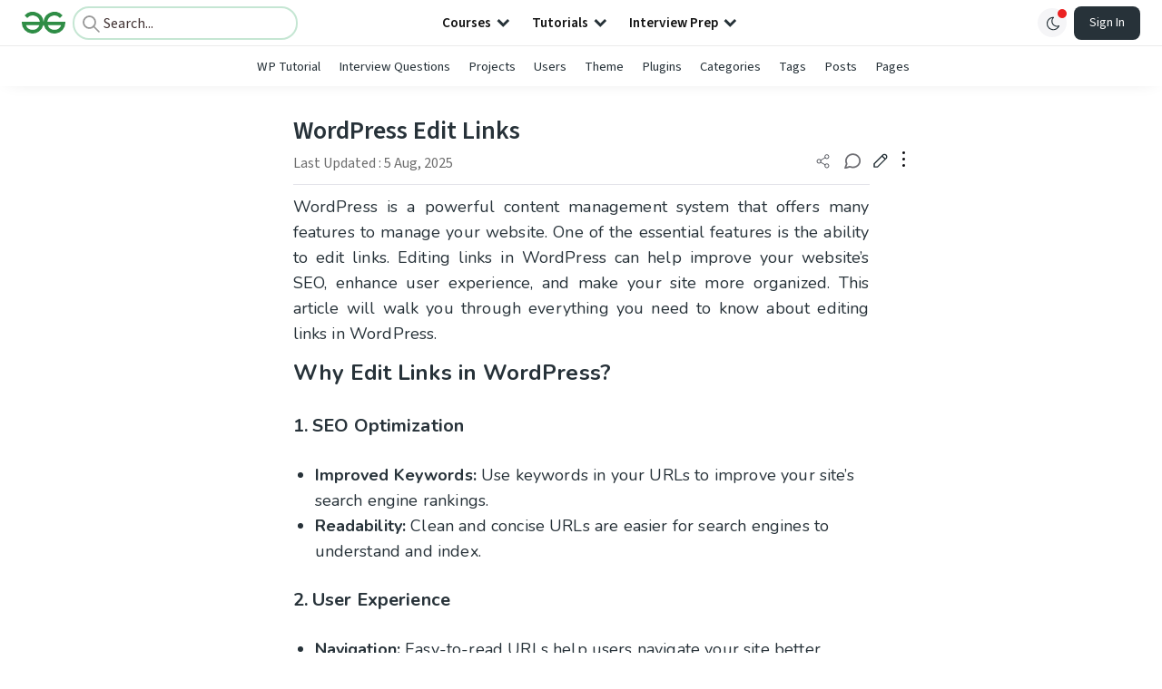

--- FILE ---
content_type: text/html; charset=utf-8
request_url: https://www.google.com/recaptcha/api2/anchor?ar=1&k=6LdMFNUZAAAAAIuRtzg0piOT-qXCbDF-iQiUi9KY&co=aHR0cHM6Ly93d3cuZ2Vla3Nmb3JnZWVrcy5vcmc6NDQz&hl=en&type=image&v=N67nZn4AqZkNcbeMu4prBgzg&theme=light&size=invisible&badge=bottomright&anchor-ms=20000&execute-ms=30000&cb=iurcwyrtypaq
body_size: 49846
content:
<!DOCTYPE HTML><html dir="ltr" lang="en"><head><meta http-equiv="Content-Type" content="text/html; charset=UTF-8">
<meta http-equiv="X-UA-Compatible" content="IE=edge">
<title>reCAPTCHA</title>
<style type="text/css">
/* cyrillic-ext */
@font-face {
  font-family: 'Roboto';
  font-style: normal;
  font-weight: 400;
  font-stretch: 100%;
  src: url(//fonts.gstatic.com/s/roboto/v48/KFO7CnqEu92Fr1ME7kSn66aGLdTylUAMa3GUBHMdazTgWw.woff2) format('woff2');
  unicode-range: U+0460-052F, U+1C80-1C8A, U+20B4, U+2DE0-2DFF, U+A640-A69F, U+FE2E-FE2F;
}
/* cyrillic */
@font-face {
  font-family: 'Roboto';
  font-style: normal;
  font-weight: 400;
  font-stretch: 100%;
  src: url(//fonts.gstatic.com/s/roboto/v48/KFO7CnqEu92Fr1ME7kSn66aGLdTylUAMa3iUBHMdazTgWw.woff2) format('woff2');
  unicode-range: U+0301, U+0400-045F, U+0490-0491, U+04B0-04B1, U+2116;
}
/* greek-ext */
@font-face {
  font-family: 'Roboto';
  font-style: normal;
  font-weight: 400;
  font-stretch: 100%;
  src: url(//fonts.gstatic.com/s/roboto/v48/KFO7CnqEu92Fr1ME7kSn66aGLdTylUAMa3CUBHMdazTgWw.woff2) format('woff2');
  unicode-range: U+1F00-1FFF;
}
/* greek */
@font-face {
  font-family: 'Roboto';
  font-style: normal;
  font-weight: 400;
  font-stretch: 100%;
  src: url(//fonts.gstatic.com/s/roboto/v48/KFO7CnqEu92Fr1ME7kSn66aGLdTylUAMa3-UBHMdazTgWw.woff2) format('woff2');
  unicode-range: U+0370-0377, U+037A-037F, U+0384-038A, U+038C, U+038E-03A1, U+03A3-03FF;
}
/* math */
@font-face {
  font-family: 'Roboto';
  font-style: normal;
  font-weight: 400;
  font-stretch: 100%;
  src: url(//fonts.gstatic.com/s/roboto/v48/KFO7CnqEu92Fr1ME7kSn66aGLdTylUAMawCUBHMdazTgWw.woff2) format('woff2');
  unicode-range: U+0302-0303, U+0305, U+0307-0308, U+0310, U+0312, U+0315, U+031A, U+0326-0327, U+032C, U+032F-0330, U+0332-0333, U+0338, U+033A, U+0346, U+034D, U+0391-03A1, U+03A3-03A9, U+03B1-03C9, U+03D1, U+03D5-03D6, U+03F0-03F1, U+03F4-03F5, U+2016-2017, U+2034-2038, U+203C, U+2040, U+2043, U+2047, U+2050, U+2057, U+205F, U+2070-2071, U+2074-208E, U+2090-209C, U+20D0-20DC, U+20E1, U+20E5-20EF, U+2100-2112, U+2114-2115, U+2117-2121, U+2123-214F, U+2190, U+2192, U+2194-21AE, U+21B0-21E5, U+21F1-21F2, U+21F4-2211, U+2213-2214, U+2216-22FF, U+2308-230B, U+2310, U+2319, U+231C-2321, U+2336-237A, U+237C, U+2395, U+239B-23B7, U+23D0, U+23DC-23E1, U+2474-2475, U+25AF, U+25B3, U+25B7, U+25BD, U+25C1, U+25CA, U+25CC, U+25FB, U+266D-266F, U+27C0-27FF, U+2900-2AFF, U+2B0E-2B11, U+2B30-2B4C, U+2BFE, U+3030, U+FF5B, U+FF5D, U+1D400-1D7FF, U+1EE00-1EEFF;
}
/* symbols */
@font-face {
  font-family: 'Roboto';
  font-style: normal;
  font-weight: 400;
  font-stretch: 100%;
  src: url(//fonts.gstatic.com/s/roboto/v48/KFO7CnqEu92Fr1ME7kSn66aGLdTylUAMaxKUBHMdazTgWw.woff2) format('woff2');
  unicode-range: U+0001-000C, U+000E-001F, U+007F-009F, U+20DD-20E0, U+20E2-20E4, U+2150-218F, U+2190, U+2192, U+2194-2199, U+21AF, U+21E6-21F0, U+21F3, U+2218-2219, U+2299, U+22C4-22C6, U+2300-243F, U+2440-244A, U+2460-24FF, U+25A0-27BF, U+2800-28FF, U+2921-2922, U+2981, U+29BF, U+29EB, U+2B00-2BFF, U+4DC0-4DFF, U+FFF9-FFFB, U+10140-1018E, U+10190-1019C, U+101A0, U+101D0-101FD, U+102E0-102FB, U+10E60-10E7E, U+1D2C0-1D2D3, U+1D2E0-1D37F, U+1F000-1F0FF, U+1F100-1F1AD, U+1F1E6-1F1FF, U+1F30D-1F30F, U+1F315, U+1F31C, U+1F31E, U+1F320-1F32C, U+1F336, U+1F378, U+1F37D, U+1F382, U+1F393-1F39F, U+1F3A7-1F3A8, U+1F3AC-1F3AF, U+1F3C2, U+1F3C4-1F3C6, U+1F3CA-1F3CE, U+1F3D4-1F3E0, U+1F3ED, U+1F3F1-1F3F3, U+1F3F5-1F3F7, U+1F408, U+1F415, U+1F41F, U+1F426, U+1F43F, U+1F441-1F442, U+1F444, U+1F446-1F449, U+1F44C-1F44E, U+1F453, U+1F46A, U+1F47D, U+1F4A3, U+1F4B0, U+1F4B3, U+1F4B9, U+1F4BB, U+1F4BF, U+1F4C8-1F4CB, U+1F4D6, U+1F4DA, U+1F4DF, U+1F4E3-1F4E6, U+1F4EA-1F4ED, U+1F4F7, U+1F4F9-1F4FB, U+1F4FD-1F4FE, U+1F503, U+1F507-1F50B, U+1F50D, U+1F512-1F513, U+1F53E-1F54A, U+1F54F-1F5FA, U+1F610, U+1F650-1F67F, U+1F687, U+1F68D, U+1F691, U+1F694, U+1F698, U+1F6AD, U+1F6B2, U+1F6B9-1F6BA, U+1F6BC, U+1F6C6-1F6CF, U+1F6D3-1F6D7, U+1F6E0-1F6EA, U+1F6F0-1F6F3, U+1F6F7-1F6FC, U+1F700-1F7FF, U+1F800-1F80B, U+1F810-1F847, U+1F850-1F859, U+1F860-1F887, U+1F890-1F8AD, U+1F8B0-1F8BB, U+1F8C0-1F8C1, U+1F900-1F90B, U+1F93B, U+1F946, U+1F984, U+1F996, U+1F9E9, U+1FA00-1FA6F, U+1FA70-1FA7C, U+1FA80-1FA89, U+1FA8F-1FAC6, U+1FACE-1FADC, U+1FADF-1FAE9, U+1FAF0-1FAF8, U+1FB00-1FBFF;
}
/* vietnamese */
@font-face {
  font-family: 'Roboto';
  font-style: normal;
  font-weight: 400;
  font-stretch: 100%;
  src: url(//fonts.gstatic.com/s/roboto/v48/KFO7CnqEu92Fr1ME7kSn66aGLdTylUAMa3OUBHMdazTgWw.woff2) format('woff2');
  unicode-range: U+0102-0103, U+0110-0111, U+0128-0129, U+0168-0169, U+01A0-01A1, U+01AF-01B0, U+0300-0301, U+0303-0304, U+0308-0309, U+0323, U+0329, U+1EA0-1EF9, U+20AB;
}
/* latin-ext */
@font-face {
  font-family: 'Roboto';
  font-style: normal;
  font-weight: 400;
  font-stretch: 100%;
  src: url(//fonts.gstatic.com/s/roboto/v48/KFO7CnqEu92Fr1ME7kSn66aGLdTylUAMa3KUBHMdazTgWw.woff2) format('woff2');
  unicode-range: U+0100-02BA, U+02BD-02C5, U+02C7-02CC, U+02CE-02D7, U+02DD-02FF, U+0304, U+0308, U+0329, U+1D00-1DBF, U+1E00-1E9F, U+1EF2-1EFF, U+2020, U+20A0-20AB, U+20AD-20C0, U+2113, U+2C60-2C7F, U+A720-A7FF;
}
/* latin */
@font-face {
  font-family: 'Roboto';
  font-style: normal;
  font-weight: 400;
  font-stretch: 100%;
  src: url(//fonts.gstatic.com/s/roboto/v48/KFO7CnqEu92Fr1ME7kSn66aGLdTylUAMa3yUBHMdazQ.woff2) format('woff2');
  unicode-range: U+0000-00FF, U+0131, U+0152-0153, U+02BB-02BC, U+02C6, U+02DA, U+02DC, U+0304, U+0308, U+0329, U+2000-206F, U+20AC, U+2122, U+2191, U+2193, U+2212, U+2215, U+FEFF, U+FFFD;
}
/* cyrillic-ext */
@font-face {
  font-family: 'Roboto';
  font-style: normal;
  font-weight: 500;
  font-stretch: 100%;
  src: url(//fonts.gstatic.com/s/roboto/v48/KFO7CnqEu92Fr1ME7kSn66aGLdTylUAMa3GUBHMdazTgWw.woff2) format('woff2');
  unicode-range: U+0460-052F, U+1C80-1C8A, U+20B4, U+2DE0-2DFF, U+A640-A69F, U+FE2E-FE2F;
}
/* cyrillic */
@font-face {
  font-family: 'Roboto';
  font-style: normal;
  font-weight: 500;
  font-stretch: 100%;
  src: url(//fonts.gstatic.com/s/roboto/v48/KFO7CnqEu92Fr1ME7kSn66aGLdTylUAMa3iUBHMdazTgWw.woff2) format('woff2');
  unicode-range: U+0301, U+0400-045F, U+0490-0491, U+04B0-04B1, U+2116;
}
/* greek-ext */
@font-face {
  font-family: 'Roboto';
  font-style: normal;
  font-weight: 500;
  font-stretch: 100%;
  src: url(//fonts.gstatic.com/s/roboto/v48/KFO7CnqEu92Fr1ME7kSn66aGLdTylUAMa3CUBHMdazTgWw.woff2) format('woff2');
  unicode-range: U+1F00-1FFF;
}
/* greek */
@font-face {
  font-family: 'Roboto';
  font-style: normal;
  font-weight: 500;
  font-stretch: 100%;
  src: url(//fonts.gstatic.com/s/roboto/v48/KFO7CnqEu92Fr1ME7kSn66aGLdTylUAMa3-UBHMdazTgWw.woff2) format('woff2');
  unicode-range: U+0370-0377, U+037A-037F, U+0384-038A, U+038C, U+038E-03A1, U+03A3-03FF;
}
/* math */
@font-face {
  font-family: 'Roboto';
  font-style: normal;
  font-weight: 500;
  font-stretch: 100%;
  src: url(//fonts.gstatic.com/s/roboto/v48/KFO7CnqEu92Fr1ME7kSn66aGLdTylUAMawCUBHMdazTgWw.woff2) format('woff2');
  unicode-range: U+0302-0303, U+0305, U+0307-0308, U+0310, U+0312, U+0315, U+031A, U+0326-0327, U+032C, U+032F-0330, U+0332-0333, U+0338, U+033A, U+0346, U+034D, U+0391-03A1, U+03A3-03A9, U+03B1-03C9, U+03D1, U+03D5-03D6, U+03F0-03F1, U+03F4-03F5, U+2016-2017, U+2034-2038, U+203C, U+2040, U+2043, U+2047, U+2050, U+2057, U+205F, U+2070-2071, U+2074-208E, U+2090-209C, U+20D0-20DC, U+20E1, U+20E5-20EF, U+2100-2112, U+2114-2115, U+2117-2121, U+2123-214F, U+2190, U+2192, U+2194-21AE, U+21B0-21E5, U+21F1-21F2, U+21F4-2211, U+2213-2214, U+2216-22FF, U+2308-230B, U+2310, U+2319, U+231C-2321, U+2336-237A, U+237C, U+2395, U+239B-23B7, U+23D0, U+23DC-23E1, U+2474-2475, U+25AF, U+25B3, U+25B7, U+25BD, U+25C1, U+25CA, U+25CC, U+25FB, U+266D-266F, U+27C0-27FF, U+2900-2AFF, U+2B0E-2B11, U+2B30-2B4C, U+2BFE, U+3030, U+FF5B, U+FF5D, U+1D400-1D7FF, U+1EE00-1EEFF;
}
/* symbols */
@font-face {
  font-family: 'Roboto';
  font-style: normal;
  font-weight: 500;
  font-stretch: 100%;
  src: url(//fonts.gstatic.com/s/roboto/v48/KFO7CnqEu92Fr1ME7kSn66aGLdTylUAMaxKUBHMdazTgWw.woff2) format('woff2');
  unicode-range: U+0001-000C, U+000E-001F, U+007F-009F, U+20DD-20E0, U+20E2-20E4, U+2150-218F, U+2190, U+2192, U+2194-2199, U+21AF, U+21E6-21F0, U+21F3, U+2218-2219, U+2299, U+22C4-22C6, U+2300-243F, U+2440-244A, U+2460-24FF, U+25A0-27BF, U+2800-28FF, U+2921-2922, U+2981, U+29BF, U+29EB, U+2B00-2BFF, U+4DC0-4DFF, U+FFF9-FFFB, U+10140-1018E, U+10190-1019C, U+101A0, U+101D0-101FD, U+102E0-102FB, U+10E60-10E7E, U+1D2C0-1D2D3, U+1D2E0-1D37F, U+1F000-1F0FF, U+1F100-1F1AD, U+1F1E6-1F1FF, U+1F30D-1F30F, U+1F315, U+1F31C, U+1F31E, U+1F320-1F32C, U+1F336, U+1F378, U+1F37D, U+1F382, U+1F393-1F39F, U+1F3A7-1F3A8, U+1F3AC-1F3AF, U+1F3C2, U+1F3C4-1F3C6, U+1F3CA-1F3CE, U+1F3D4-1F3E0, U+1F3ED, U+1F3F1-1F3F3, U+1F3F5-1F3F7, U+1F408, U+1F415, U+1F41F, U+1F426, U+1F43F, U+1F441-1F442, U+1F444, U+1F446-1F449, U+1F44C-1F44E, U+1F453, U+1F46A, U+1F47D, U+1F4A3, U+1F4B0, U+1F4B3, U+1F4B9, U+1F4BB, U+1F4BF, U+1F4C8-1F4CB, U+1F4D6, U+1F4DA, U+1F4DF, U+1F4E3-1F4E6, U+1F4EA-1F4ED, U+1F4F7, U+1F4F9-1F4FB, U+1F4FD-1F4FE, U+1F503, U+1F507-1F50B, U+1F50D, U+1F512-1F513, U+1F53E-1F54A, U+1F54F-1F5FA, U+1F610, U+1F650-1F67F, U+1F687, U+1F68D, U+1F691, U+1F694, U+1F698, U+1F6AD, U+1F6B2, U+1F6B9-1F6BA, U+1F6BC, U+1F6C6-1F6CF, U+1F6D3-1F6D7, U+1F6E0-1F6EA, U+1F6F0-1F6F3, U+1F6F7-1F6FC, U+1F700-1F7FF, U+1F800-1F80B, U+1F810-1F847, U+1F850-1F859, U+1F860-1F887, U+1F890-1F8AD, U+1F8B0-1F8BB, U+1F8C0-1F8C1, U+1F900-1F90B, U+1F93B, U+1F946, U+1F984, U+1F996, U+1F9E9, U+1FA00-1FA6F, U+1FA70-1FA7C, U+1FA80-1FA89, U+1FA8F-1FAC6, U+1FACE-1FADC, U+1FADF-1FAE9, U+1FAF0-1FAF8, U+1FB00-1FBFF;
}
/* vietnamese */
@font-face {
  font-family: 'Roboto';
  font-style: normal;
  font-weight: 500;
  font-stretch: 100%;
  src: url(//fonts.gstatic.com/s/roboto/v48/KFO7CnqEu92Fr1ME7kSn66aGLdTylUAMa3OUBHMdazTgWw.woff2) format('woff2');
  unicode-range: U+0102-0103, U+0110-0111, U+0128-0129, U+0168-0169, U+01A0-01A1, U+01AF-01B0, U+0300-0301, U+0303-0304, U+0308-0309, U+0323, U+0329, U+1EA0-1EF9, U+20AB;
}
/* latin-ext */
@font-face {
  font-family: 'Roboto';
  font-style: normal;
  font-weight: 500;
  font-stretch: 100%;
  src: url(//fonts.gstatic.com/s/roboto/v48/KFO7CnqEu92Fr1ME7kSn66aGLdTylUAMa3KUBHMdazTgWw.woff2) format('woff2');
  unicode-range: U+0100-02BA, U+02BD-02C5, U+02C7-02CC, U+02CE-02D7, U+02DD-02FF, U+0304, U+0308, U+0329, U+1D00-1DBF, U+1E00-1E9F, U+1EF2-1EFF, U+2020, U+20A0-20AB, U+20AD-20C0, U+2113, U+2C60-2C7F, U+A720-A7FF;
}
/* latin */
@font-face {
  font-family: 'Roboto';
  font-style: normal;
  font-weight: 500;
  font-stretch: 100%;
  src: url(//fonts.gstatic.com/s/roboto/v48/KFO7CnqEu92Fr1ME7kSn66aGLdTylUAMa3yUBHMdazQ.woff2) format('woff2');
  unicode-range: U+0000-00FF, U+0131, U+0152-0153, U+02BB-02BC, U+02C6, U+02DA, U+02DC, U+0304, U+0308, U+0329, U+2000-206F, U+20AC, U+2122, U+2191, U+2193, U+2212, U+2215, U+FEFF, U+FFFD;
}
/* cyrillic-ext */
@font-face {
  font-family: 'Roboto';
  font-style: normal;
  font-weight: 900;
  font-stretch: 100%;
  src: url(//fonts.gstatic.com/s/roboto/v48/KFO7CnqEu92Fr1ME7kSn66aGLdTylUAMa3GUBHMdazTgWw.woff2) format('woff2');
  unicode-range: U+0460-052F, U+1C80-1C8A, U+20B4, U+2DE0-2DFF, U+A640-A69F, U+FE2E-FE2F;
}
/* cyrillic */
@font-face {
  font-family: 'Roboto';
  font-style: normal;
  font-weight: 900;
  font-stretch: 100%;
  src: url(//fonts.gstatic.com/s/roboto/v48/KFO7CnqEu92Fr1ME7kSn66aGLdTylUAMa3iUBHMdazTgWw.woff2) format('woff2');
  unicode-range: U+0301, U+0400-045F, U+0490-0491, U+04B0-04B1, U+2116;
}
/* greek-ext */
@font-face {
  font-family: 'Roboto';
  font-style: normal;
  font-weight: 900;
  font-stretch: 100%;
  src: url(//fonts.gstatic.com/s/roboto/v48/KFO7CnqEu92Fr1ME7kSn66aGLdTylUAMa3CUBHMdazTgWw.woff2) format('woff2');
  unicode-range: U+1F00-1FFF;
}
/* greek */
@font-face {
  font-family: 'Roboto';
  font-style: normal;
  font-weight: 900;
  font-stretch: 100%;
  src: url(//fonts.gstatic.com/s/roboto/v48/KFO7CnqEu92Fr1ME7kSn66aGLdTylUAMa3-UBHMdazTgWw.woff2) format('woff2');
  unicode-range: U+0370-0377, U+037A-037F, U+0384-038A, U+038C, U+038E-03A1, U+03A3-03FF;
}
/* math */
@font-face {
  font-family: 'Roboto';
  font-style: normal;
  font-weight: 900;
  font-stretch: 100%;
  src: url(//fonts.gstatic.com/s/roboto/v48/KFO7CnqEu92Fr1ME7kSn66aGLdTylUAMawCUBHMdazTgWw.woff2) format('woff2');
  unicode-range: U+0302-0303, U+0305, U+0307-0308, U+0310, U+0312, U+0315, U+031A, U+0326-0327, U+032C, U+032F-0330, U+0332-0333, U+0338, U+033A, U+0346, U+034D, U+0391-03A1, U+03A3-03A9, U+03B1-03C9, U+03D1, U+03D5-03D6, U+03F0-03F1, U+03F4-03F5, U+2016-2017, U+2034-2038, U+203C, U+2040, U+2043, U+2047, U+2050, U+2057, U+205F, U+2070-2071, U+2074-208E, U+2090-209C, U+20D0-20DC, U+20E1, U+20E5-20EF, U+2100-2112, U+2114-2115, U+2117-2121, U+2123-214F, U+2190, U+2192, U+2194-21AE, U+21B0-21E5, U+21F1-21F2, U+21F4-2211, U+2213-2214, U+2216-22FF, U+2308-230B, U+2310, U+2319, U+231C-2321, U+2336-237A, U+237C, U+2395, U+239B-23B7, U+23D0, U+23DC-23E1, U+2474-2475, U+25AF, U+25B3, U+25B7, U+25BD, U+25C1, U+25CA, U+25CC, U+25FB, U+266D-266F, U+27C0-27FF, U+2900-2AFF, U+2B0E-2B11, U+2B30-2B4C, U+2BFE, U+3030, U+FF5B, U+FF5D, U+1D400-1D7FF, U+1EE00-1EEFF;
}
/* symbols */
@font-face {
  font-family: 'Roboto';
  font-style: normal;
  font-weight: 900;
  font-stretch: 100%;
  src: url(//fonts.gstatic.com/s/roboto/v48/KFO7CnqEu92Fr1ME7kSn66aGLdTylUAMaxKUBHMdazTgWw.woff2) format('woff2');
  unicode-range: U+0001-000C, U+000E-001F, U+007F-009F, U+20DD-20E0, U+20E2-20E4, U+2150-218F, U+2190, U+2192, U+2194-2199, U+21AF, U+21E6-21F0, U+21F3, U+2218-2219, U+2299, U+22C4-22C6, U+2300-243F, U+2440-244A, U+2460-24FF, U+25A0-27BF, U+2800-28FF, U+2921-2922, U+2981, U+29BF, U+29EB, U+2B00-2BFF, U+4DC0-4DFF, U+FFF9-FFFB, U+10140-1018E, U+10190-1019C, U+101A0, U+101D0-101FD, U+102E0-102FB, U+10E60-10E7E, U+1D2C0-1D2D3, U+1D2E0-1D37F, U+1F000-1F0FF, U+1F100-1F1AD, U+1F1E6-1F1FF, U+1F30D-1F30F, U+1F315, U+1F31C, U+1F31E, U+1F320-1F32C, U+1F336, U+1F378, U+1F37D, U+1F382, U+1F393-1F39F, U+1F3A7-1F3A8, U+1F3AC-1F3AF, U+1F3C2, U+1F3C4-1F3C6, U+1F3CA-1F3CE, U+1F3D4-1F3E0, U+1F3ED, U+1F3F1-1F3F3, U+1F3F5-1F3F7, U+1F408, U+1F415, U+1F41F, U+1F426, U+1F43F, U+1F441-1F442, U+1F444, U+1F446-1F449, U+1F44C-1F44E, U+1F453, U+1F46A, U+1F47D, U+1F4A3, U+1F4B0, U+1F4B3, U+1F4B9, U+1F4BB, U+1F4BF, U+1F4C8-1F4CB, U+1F4D6, U+1F4DA, U+1F4DF, U+1F4E3-1F4E6, U+1F4EA-1F4ED, U+1F4F7, U+1F4F9-1F4FB, U+1F4FD-1F4FE, U+1F503, U+1F507-1F50B, U+1F50D, U+1F512-1F513, U+1F53E-1F54A, U+1F54F-1F5FA, U+1F610, U+1F650-1F67F, U+1F687, U+1F68D, U+1F691, U+1F694, U+1F698, U+1F6AD, U+1F6B2, U+1F6B9-1F6BA, U+1F6BC, U+1F6C6-1F6CF, U+1F6D3-1F6D7, U+1F6E0-1F6EA, U+1F6F0-1F6F3, U+1F6F7-1F6FC, U+1F700-1F7FF, U+1F800-1F80B, U+1F810-1F847, U+1F850-1F859, U+1F860-1F887, U+1F890-1F8AD, U+1F8B0-1F8BB, U+1F8C0-1F8C1, U+1F900-1F90B, U+1F93B, U+1F946, U+1F984, U+1F996, U+1F9E9, U+1FA00-1FA6F, U+1FA70-1FA7C, U+1FA80-1FA89, U+1FA8F-1FAC6, U+1FACE-1FADC, U+1FADF-1FAE9, U+1FAF0-1FAF8, U+1FB00-1FBFF;
}
/* vietnamese */
@font-face {
  font-family: 'Roboto';
  font-style: normal;
  font-weight: 900;
  font-stretch: 100%;
  src: url(//fonts.gstatic.com/s/roboto/v48/KFO7CnqEu92Fr1ME7kSn66aGLdTylUAMa3OUBHMdazTgWw.woff2) format('woff2');
  unicode-range: U+0102-0103, U+0110-0111, U+0128-0129, U+0168-0169, U+01A0-01A1, U+01AF-01B0, U+0300-0301, U+0303-0304, U+0308-0309, U+0323, U+0329, U+1EA0-1EF9, U+20AB;
}
/* latin-ext */
@font-face {
  font-family: 'Roboto';
  font-style: normal;
  font-weight: 900;
  font-stretch: 100%;
  src: url(//fonts.gstatic.com/s/roboto/v48/KFO7CnqEu92Fr1ME7kSn66aGLdTylUAMa3KUBHMdazTgWw.woff2) format('woff2');
  unicode-range: U+0100-02BA, U+02BD-02C5, U+02C7-02CC, U+02CE-02D7, U+02DD-02FF, U+0304, U+0308, U+0329, U+1D00-1DBF, U+1E00-1E9F, U+1EF2-1EFF, U+2020, U+20A0-20AB, U+20AD-20C0, U+2113, U+2C60-2C7F, U+A720-A7FF;
}
/* latin */
@font-face {
  font-family: 'Roboto';
  font-style: normal;
  font-weight: 900;
  font-stretch: 100%;
  src: url(//fonts.gstatic.com/s/roboto/v48/KFO7CnqEu92Fr1ME7kSn66aGLdTylUAMa3yUBHMdazQ.woff2) format('woff2');
  unicode-range: U+0000-00FF, U+0131, U+0152-0153, U+02BB-02BC, U+02C6, U+02DA, U+02DC, U+0304, U+0308, U+0329, U+2000-206F, U+20AC, U+2122, U+2191, U+2193, U+2212, U+2215, U+FEFF, U+FFFD;
}

</style>
<link rel="stylesheet" type="text/css" href="https://www.gstatic.com/recaptcha/releases/N67nZn4AqZkNcbeMu4prBgzg/styles__ltr.css">
<script nonce="jJp7v9tK2RxRgYAxXnmBXg" type="text/javascript">window['__recaptcha_api'] = 'https://www.google.com/recaptcha/api2/';</script>
<script type="text/javascript" src="https://www.gstatic.com/recaptcha/releases/N67nZn4AqZkNcbeMu4prBgzg/recaptcha__en.js" nonce="jJp7v9tK2RxRgYAxXnmBXg">
      
    </script></head>
<body><div id="rc-anchor-alert" class="rc-anchor-alert"></div>
<input type="hidden" id="recaptcha-token" value="[base64]">
<script type="text/javascript" nonce="jJp7v9tK2RxRgYAxXnmBXg">
      recaptcha.anchor.Main.init("[\x22ainput\x22,[\x22bgdata\x22,\x22\x22,\[base64]/[base64]/[base64]/[base64]/[base64]/[base64]/KGcoTywyNTMsTy5PKSxVRyhPLEMpKTpnKE8sMjUzLEMpLE8pKSxsKSksTykpfSxieT1mdW5jdGlvbihDLE8sdSxsKXtmb3IobD0odT1SKEMpLDApO08+MDtPLS0pbD1sPDw4fFooQyk7ZyhDLHUsbCl9LFVHPWZ1bmN0aW9uKEMsTyl7Qy5pLmxlbmd0aD4xMDQ/[base64]/[base64]/[base64]/[base64]/[base64]/[base64]/[base64]\\u003d\x22,\[base64]\x22,\x22e8K5esOvZ8KHTMOURjBqJsKYfcOVRHhkw6jCijbCiGnCiB/CoVDDkWtMw6YkB8O4UHEuwrXDvSZMClrComkIwrbDmk/DpsKrw67CnVYTw4XCngALwo3Cm8OUwpzDpsKNNHXCkMKSDCILwrgAwrFJwqnDi1zCvB3Dl2FEY8Klw4gDf8KnwrYgWEjDmMOCCC5mJMKOw5LDug3CvgMPBEJlw5TCuMOZYcOew4xTwp1GwpYjw4N8fsKvw4TDq8O5ExvDssOvwovCoMO5PFLCmsKVwq/Ct17DkmvDnMOXWRQvfMKJw4V9w67DslPDrMOAE8KibDTDpn7Ds8K4I8OMD1kRw6giYMOVwp4nMcOlCDYhwpvCncOFwpBDwqYfUX7DrmIIwrrDjsKhwr7DpsKNwo1nADPCucKSN341woPDkMKWOTEIIcO2wpHCnhrDrsOVRGQhwp3CosKpMcOAU0DCjsONw7/DkMKyw7vDu251w7lmUBlpw5tFbVkqE0fDi8O1K2/ClFfCi0LDpMObCHLCi8K+Pg7CoG/Cj0VIPMODwpLCtXDDtVovAU7DjV3Dq8KMwocDGkYERsORUMKxwo/CpsOHBTbDmhTDlcOsKcOQwq7DksKHcFfDl2DDjzJiwrzCpcODCsOucxBMY27CmMKwJMOSFcKJE3nCosK9NsK9eAvDqS/Do8OhAMKwwpB1wpPCm8O0w7rDshwfL2nDvVodwq3CusKHf8KnwoTDiwbCpcKOwrjDjcK5KU7CtcOWLE8Hw4k5OVbCo8OHw6jDkcOLOWB/w7wrw5zDuUFew7gaakrCsgh5w4/DuEHDghHDlsKCXjHDjMOPwrjDnsK6w6w2Tw4Zw7ELLMOwc8OUNmrCpMKzwqbCksO6MMOAwqs5DcO6wqnCu8K6w45uFcKEbsKZTRXChsOJwqEuwq9nwpvDj1PCrsOcw6PCmBjDocKjwozDusKBMsOYT0pCw4DCkw4oSsKewo/Dh8KNw7rCssKJccKvw4HDlsKYGcO7wrjDlsK5wqPDo00tG0cSw4XCohPCtnoww6YnHyhXwok/dsOTwr0vwpHDhsKnJcK4FXJGe3PCm8OqMQ99fsK0wqgPH8OOw43Dr14lfcKCOcONw7bDpiLDvMOlw61LGcOLw6DDgxJ9wrDCtsO2wrcWATtYf8OebQDCrW4/wrYfw5TCviDCoDnDvMKow4Mfwq3DtmLCssKNw5HCoSDDm8KbXMOkw5EFfFjCscKlaxQ2wrNXw4/CnMKkw63DkcOoZ8KZwqVBbgHDlMOgWcKVY8OqeMOEwpvChyXCscKhw7fCrXReKEMjw4dQRy3CnMK1AVVBBXF9w4BHw77CqsOGMj3CuMO0DGrDg8Oyw5PCi1TCgMKoZMKgWsKowqdwwoo1w5/DiDXConvCl8KYw6drbVVpM8KwwpLDgFLDsMKWHD3Dj2suwpbCssOHwpYQwrTCqMOTwq/DsTjDiHoCQX/CgREZEcKHd8Odw6MYbsKkVsOjLkA7w73CncO+fh/CrMOKw6cKeUrDlMORw6h4wo0HAcO+WsK5ODfCowhKIsKHw4bDpDFyfMODJsOww5YlTMOVwrYiCXMxwqgJJ2vDs8OVw6x3Uz7CiVpmHDjDnysLFsOUwqbChA9/w5bDgMKnw4cmMMKiw5rDsMOiSMO6w5LDpjvDrA44asK8wp0Zw6plK8KXwpMZSsKFw77Ch0RsNB3DhgUtbll4w5TCkX3CgsK3w63DqmpzFsKpWCrCkH3DhQ7DoSnDgwjDhcOmw5bDtiBRwrQ5GMKfwqnCvmbCrMOBcsKSw6DDoH48Q3TDocOwwpnDpG8rHl7DrcK/YcOuw7Btw4DDncKua2PCv1bDiDXCncKewpfDl3lvdsOkPMO0McKGwrhTwqTDgQ/DsMOTw6MSM8KZS8K7QcK4cMKSwr1Uw4tlwrx+CcOAwr/Do8Kxw4hmwpzDjcONwrZ6wrskwpEfw5LDm19Aw6oNw6fDlcKnwoLCph/CnUrClzjDqynCo8Ohwq/DrsKnwqxYLQIyKE1uZ3PCoA3CvcOfw7PDmcKvbcKKw7FMGTXCrHs2aTrDjmhGZMOTH8KWCRzCvGHDqyHCuW/DhzLCs8KMFnlowqzCtMOxPlHDscKNbcKPwrZxwqDDjMOHwpPCrMKMw6jDrsO2NsKfV37DqcKSTG8Yw7jDgDnCkcKsCMKlwqxAwr/CrcKMw5oiwrLClEw2O8Ohw74oDxsdcmI3ZH4pfMO8w6laaS3DpFvDtykmHiHCtMOhw5oNZEhxwqsheURnAQx6w6h0w7hVwpMuwpPDpljDglXDqBjCqXnCrxBqPG4+aV/[base64]/[base64]/Do8K6STpVcMOINQI6W8K7w6vDjCdiwrJ7UTzCh2FrWHHDocOUw6/Dn8KJKCLCuV5hFiPCglXDocKIEEHCrXEXwpvDm8Kkw7DDqBHDp2kFw6HCkMOVwooXw4bCmsOcUcOKKsKBw6zCrMOrPBoKJE7Cq8ORI8OCwqoDDcK/[base64]/XcOFW8K6FsOUDcK/[base64]/CjV1wqVqw59ie8OPQ8ORcsK0WTFSQ8OrHjTDlMOOQsKrcj1YwpDDgsOCwp/[base64]/[base64]/ChsOLCH52w45nw57DoMOjw6FYHjHCjMOGHkV6E0AOFMOvw6gLw79ZcwBaw6EBwqTCosKawobDjsOYwpM7WMKVw4wCw43DvsO0wr1ibcOGbhTDusOwwqh8LMKRw4rChcKHfcOEw6h2w4gOw69nwrHCnMKyw6wUwpfCr0HDshsjw77DoVLDqDNiVDXCgX/DjcKIw7PCtnLCoMKuw4/[base64]/[base64]/wprCusKCwq3Cnj1BwqwHYWjDj8K0woNqU08JYmNCSmHDo8KFUjY+CgdAR8OuMcOKU8OrVhfCsMOBGgzDhsKjDsKxw6rDhhBSDx0Gw7s+HMO0w6/CuCNkVMKXZS7Dn8Opwrhqw6sdAMKBCELCvRnDlRMCw6R4w4zDucKKwpbCq1I9fUN4aMOSAsOiJsOqwrvDpilSwpLClcOwbSwmeMO/S8OmwrPDl8ODGh/DhcKZw7I+w7Myb33Dt8KCTT/[base64]/wqV1eF3Djyxhw7YwQjzDtWjDs8KDTRXDjk3DvXHDn8OEPU0FH2smwopnwrEqw7VfNxJXw6vCrMKfw4XDtAYIwqQGwpvDscOiw4oVwoDDjcO7YyYHwqZrNzB+wpDDl1FaY8KhwqHCqH8SXk/CmRMzw5fCiGpdw5jCn8OUQCpZeRHDsTPCiU4MaC4Fw51/woR5A8OLw5LCh8KqRVddwrNXWR/[base64]/DmcK3wqIqJ8OraXvDmTIdwrJbw7cbLVAAw7DDuMOCw5YyLG9hHB3DjcK+b8KfX8O7w4BHHgslw5Ezw5jCjGkHw4rDsMOlAcKOKsOWMMKDSlnCmm9ffHHDocKIwrRkBsK+w63DqMK/dULCliTDusOfN8K6wqghwpzCtMO7wq/DkcKOZ8OxwrDCvmM3Y8OOwp3Cv8OuMHfDsHchO8OqOXd2w6jDq8OSV0DDtSk/QcOxwrNDX31sSQXDncKlw49mQMO+NFjCsjzDm8Kyw4JCwpc9wpnDr1zDpGwywp/CksKcwqRVLsK1VMKvPQfCssK9FFEZw71iLFQhZl7Cn8Knwo0PcBZ4K8Kpw6/CoA7DjMKMw4lvw5dKwojDmsKKHGEYV8OxBDLCv3XDssOxw64IcGfDr8KEdzHCu8Kfw7w7wrYuw55aWXjDrMOeacKVWcKPImkGwonCs3RTH03Cl0FhLMKQIBpswoTCjcKfG0/Dr8KEP8KZw6nDqsOFZsKmwpVjwoPDscK1cMO/w67Ci8OPScKFDgXCljDCmhceaMKzw6PDusOfw4dWwpgwJ8KWw5pJYC7Dhi52KsKVK8OOSzQ8w6EwUcOJbMK5wqzCscOIwp17ThvCr8OXwozCoxHCpBHDm8OkGsKWwprDk0HDoWPDr0zCtmgww6VMVcKlw4/CoMOgwptmwqnDoMOJVyBKw5pYd8O6X2ZewoYmw4LDjllddE7ChyzCnMKsw6pfXcOpwrA1wrggw6DDncKfCldZwqnCnjwTN8KAacK7FsORwpTCgUgmWMK4w6TCnMOcA0NSw4DDtMO2wrV8ccOFw6PCmxc9X1vDixjDqcOHw7oUw7bCisOCwpnDt0LCr17CpxDDosO/[base64]/[base64]/Dh8O2wqE+wr3CiFwIMBduwq/Cgn0UKhtkAh/CrcOcw7U7w6k1w4syPMKMBcK7w6YrwrIbeyTDu8Oow7hqw5TCugluwpt4VsOrw4jDp8KJOsKIJkvCvMK5w5zDsnl4F1tuwosFEcK6J8K2Yy7CqMOLw5XDtsO8I8OUKkMEIUxKwqHCrC0Sw6/Dr13CgVcNwpLDjcOlw7/DjBfDo8K0LHQjFcKFw6XDvl93w7DDmMO4w5DDusOHN2zCrjlJdi5eLFHDmGzChjTDjHY+w7Y0w6rDm8K+X30rwpTDnsOZw7FgAUjDjcKgD8O/RcO1QMKywpBiVBk7w4wWw4zDp0fDoMKlWcKLw7rDmsKfw5XDnyB1bWxdw6J0BcKrw4UBJ3bDuzrCo8OBw5rDoMKlw7fCuMK/c1nDtsK6wrHCvGTCpcOeLCjCp8O6woHDjk7CmTIQwpYXw5jCt8KVc3Idc1vCtsODwpPCocKea8Kmf8OnIsKXQcKlHcKcURbCu1BeM8KAw5vDp8KGw7/Dhj8TCsOOwpzDt8O4Gloowp3CnsK3HFvDoH4DQXHCiHsWQMO8UQvCqDQUWlHCqcK7fG7ChV0bw6x+IMOcIMKHwpfDhMOFw51Ywr3CjmLCj8KWwr3CjFMsw5zCsMK6wpczw7RdP8OMw7AtKsO1bmsVwqPCmMK3w4Jkw4tFwr/Ck8OHa8OvGsOOMMOjGcKRw7ciLALDpUTDqsOKwpAOXcOKfcKbDz7Dh8KXw40QwonCmEfDpibChMOGw6J9w5IgesK+wqLCj8OhOcKvSMOdwozDjzMZw4JIDkJkwqhowrAkwptuFXsCw6vCrW5MJcKRw5xLwrnDmkHCkU9xLmLCnE3DkMObw6NCwqXCmUvDucObwr/DksObRjtJw7HCjMO+UcKZw4TDoQ3CmV3CjcKdw63DnsK4GkLDtEHCtV3CmcKiMcO5Uhpbd3kMwpHCvysRw73DrsOwbMOow6zDnmJOw4d/e8KXwqggDG9FOw3DuF/Cg2MwRMOvw6YnS8OwwqIeVAzDg2oXw6TDt8KMO8KHcMOKIMODwrnCr8Kbw4l2wpNPZcKhVk/DmkxvwqHDsDDDsBYtw4EGF8OWwpB7wp/DpsOkwqRFGxkSwp/CnMOAcHrCtMKIW8KMwqg/w5kfDsOHGsKlLcKuw6wjSsOrDz7Cq3wYZF8lw5/[base64]/ChgHDrTzCmlvCv0PDjDRXw6lQw5jCv8K8wrp/wolkGsOKVmhaw5PCk8Ktw7nDokMWw7Afw7HDtcK6w71UNELCvsKeCsO8w4cIw7bDl8KhP8KZCl44w40SIFESwoDDlVDDvjLCk8Kyw7MSM0nDrMKKB8OXwr00F1nDu8OhGsKXwoDCp8OxY8OaHjEnZ8O8Bgo6wq/[base64]/[base64]/PcOQw6TDjcOvwrbDt0HDocKnDsOAw6ccwoPDscKnw57CscKXa8K/fWdsTsK2IBHDqRbDj8KTMsOPwrTDscOhOVwDwoDDmsKWwqEBw6TChxbDlsO7w6jDgcOKw5/CscO/w4ArR3VoYQfDm351w78uwpIGV0xNYmHDkMOtwo3CikPDr8OeCSHCoxzCrcKSJcKlJULCrcKaBsKYwp55aHFwHsKzwplrw73CghddwojCjcKlHMK5wqgHw4MwGcOuEhzCicKUIsKLJAA+wo/CicOdMsKjwrYFwqJ6Njpew7TCogsaL8KhDsOxbmEWw6s/w4fDjsOLDMO5w49CFsO3DsKlQx5XwoTCmMKAKsKsOsKoeMO6YcOTYsK1NSgjZ8KEwrshwqfCh8KEw4JLPFnChsOow4vCphNXFx8UwqfCh3lyw4/[base64]/CgMKqUTXCqU8ZB8O/H8KsK8O9w7JSDDbDk8KWwp/[base64]/[base64]/[base64]/UsO4wrkhw6XCqH/DiVjCu3/DtUzCkSXDg8OjTcKORy8Zw6gvGC57w64bw7o3I8KkHCoCRnU6DjUmwrzCsVvDjRjCvcOfw74twosuw7bDmMKpwptvDsOkwrfDpsOGIgDCmWTDh8KJwrkswoIlw7YUJEvChW51w6cwVzPCo8O5WMOaRXvCuE4uPsOYwrsacSUkM8OEwozCtwAtwq7Ds8Kkw4/ChsOnHR0cQcK2wrvCtsOXR3zCi8K/[base64]/CtsKrYMOgcDDCtMORw7tiw77Dk8KHQsOWw4nDvsOYwrM/wrTCicOvAg/DgG82w6nDr8Oge2BNW8OHCWPDh8KAwo5Qw4DDvsO4w4E9wpTDtCxSw4JIwpQkwrUYQjHClSPCl0vClXTCu8OCd1LCmmRjRMKscRPCgcOcw4o5JDUlZnt/BMOMw7LCmcOkPmrDixkVCFEtYmDClRhPUAZ7WwckdcKMPm/DnMOFCsKDwp7DvcKjRGUMVxrCkcOaZ8KGw7fDsV/[base64]/Cpz0Sw4fDiRYhwrHDmnRTwo7CjBpkw4bCmj40wqwUw7kkwow9w6haw4oXFMK8wo3DgUrChsOCJsKHOMKdw7/Clkx6ChwXYcOAw4zDm8OMX8K7wqlBw4M9DQdswrzCsWYNw6fCkQ5hw6XCu0QIw4cSw5vClSl8wppawrbCtcKHLS/[base64]/DnyxTw4paFsKCQSpzw7EoJTtNwqbCnTzDlcKbw5x/asO5EcObNMKdwqM5VMK+w53CuMOcZ8Kqw4XCpsOdLQzDusK6w7AdCULCpW/DvCspTMOMTFViw6vCknnDjMO2ETHDkAdTw7YTw7fCsMKPw4LCm8Kpf3/CtFnCuMOTw4TCgMOWPcOGwqIpw7bCksKtDhEWXWJNOcOSwpTClnPDnnHChwAfwo8KwpPCjsO4K8KVWA/Ds04wb8O9woLCikFzYSkPwojDkTh8w4BSYTrDv1jCrSEYL8Kuw4vDmsOzw4Y4BXzDkMOOwprCtMOHIMOLTMOPQsK/w5DDrGzCvzHDq8O0S8KibQHDrBpWccO+wo0RJsKkwrUeFcKdw7BwwqcKGsOowqXCosKmSylww6HDhMKLXDzDgQvDu8OrSxzDrApkGyt9w5vCm3LDjhrDiGgoUULCvDjDgR4XVRQ8wrfDj8OgOh3Cm2p6Swp0RcK/w7HDgwRNw6UFw41zw7cJwrTCiMKzFD7CisKZwq8fw4DDnBIwwqdaJ1IXVFfCp2TCtAAYw7klesOmAS0Mw43Ct8Ozw4nDmnwjPsOowqxLcmJ0wpbCssKxw7TDncKEwp7DlsOaw4fDsMOGcmVLw6rDig8nfxLDssO/XcOQw6PDr8OUw51kw7LDvMKswpHCicK/[base64]/ClsKnw6TChMKbKEnCjXAIVMOMwq7DhMKtwr1MMRolBz7CsgFCw4nCiQYPw6vCqcOIw7jChsKbwo/[base64]/[base64]/Cq0/DkxsqwoNPU37CrXTDi1cbwrDDqsOcbBhew41dbGHCuMOqw6LCtwfDpAbCvAnCs8O3woMLw6NWw5PCk2zCq8KiXsKEwps2WHVSw4tPwqVMc3RPRcKsw4Jcwr7DhiUmw5rCh2jCh07CgFd5wq3CisKZw7HCtCM5wpBow7ZZScObwrvCpcKBwqnCo8K+WnsqwoXCvcKedT/DocOhw68pwr3Dv8Kgw7YVa2/DtcOSJFDCmcOTwrZqcj5pw5FwP8O3w67Cn8O9EXoNw4kEeMOew6AuLX4dw5pBSBDDtMKNX1LChTIILsOlwrDCqMKgw5jCosO2w4tKw7vDt8K3wpxKw5nDnsO9wqDCtsKyfVIcwpvDksOBw7jCmjtKAVp2w53DhsKJOE/DoSLDuMO6U2rCgcOSY8KAwpXCo8ORw5jCv8KhwoNzw5YpwoJ2w7nDknPCv2/[base64]/Ci8KKwqoiIsKnfxTCtBHCrDfCoj7DjEwsw6zDl8KOIysQw6sPY8OKw5MzU8O6GH5xVcKtD8ObGsKtwofCikjDt1A8GsKpI03CocKowqDDjVNlwqpDGMOXLcOhw4DCnAVQw4/[base64]/wo9DwobDq0PDqEzCjMOnw4TCvMKnDcKJw7TDpDbDlMOGRsOkU1cVGiIUZsKpwoDCjBsxw7HCnU7DtAnChRxAwrjDqcOAw7pgNFACw4/ClAHDkcKMOlkVw6tZPsKYw7gswpxww6vDjUPDqHFbw4cTwocPwprDp8OSw7LDksOfw6F6LMKAw5/DhibDrsOKR1bCjX7CtcKnNVjCiMOjSlbCm8K3wrEkDgI2woPDqHIXTsOyS8O+w5nCsXnCvcOjQcO2w47DoFRKLTTDhB3CvcKkw6p+w7nCisK3wrTDrX7ChcKZwp7CqEl0wqPCtVbDlMKBBFQYIRXCicOxSSbDq8OQwpwuw47DjRoEw450w6/[base64]/[base64]/YAQPw5bCg8KEw4XDrHfDvkHDqnoCwrJ6wpkUwrjCh3Yhwq7CvRAwWsKUwrNswpPCi8K2w6oJwqYRCMKtWHTDpG9qPMKHHwAlwoHCg8OEbcOIEUEsw7debcKTL8OEw6Vqw7/CrsOhaik2w4UTwovCgRDCu8OUeMK6GxTDi8OVw5lNw7kyw7/DkmjDpmFvw5Q3EiTDjxUlMsOlwqrDlXgew4PCkMOyZmh8w6/Dt8OQwpzDu8KAfExMwosBwp/DtiVkEUjDrRHCv8KXwpvCjEd9G8KvP8OLwr7DrX3CjkzChMKPfV4vw6A/HmHDlcKSCMOBw5fCsErCgsKAwrEAY385w4rCvcOnw6o7woTDszjDnXLDkR4sw7jDkcOdwozDoMK3wrPChT4xwrI3XMKWd1rCtznCuXlawrp3A1UCV8K0w4hFXXA4aSPCpiHCksK3ZsK5bWLCnBsDw5QAw4DCjElBw7ovez/Cp8KCwqx6w53Cg8OlW3Y2wqTDjsKow5ZwJsOiw7R0w5LDgMO4wrRiw7BUw4TDgMOzbw/DgjLCnMOMQ2N+wrFHLmrDmMKQdsO4wpRiw40cwrzDisKdw5diwpHCicO6w7DCp0twbQvCo8Kaw6jDoUJbwoVswoPCvQRKwp/CpAnDr8Kpw7Mgw7bDnsOEwqxTW8OKGcOjwonDp8KwwqNdVXgtw5FZw6TDtxXCiT4NcxEiD1jCt8KhVMK9wrtfD8OaW8KAaDlyZ8OmDBcAwpBIwoUEf8KVb8O7wqrCjyPCukkmKcK2wr/DpEwZdsKEFMO4Ulc9w7bDl8O5RFjCvcKhw6I+GhHDusKuw51lasKjYCXDpVh7wqBZwrHDrsOWd8Ofwq3DucKlwp7CmlxYw4zCjMKYSjLDncOVwoYhC8OCG2gFHMK/A8O/w47DuDc3JMOQM8O9w6XCkQXCmMOjfcOVJD/CvsKMG8Kxw5Q3XSAiS8KcFMO5w73Cs8K9w6swU8KzV8KZw5YQw5/[base64]/[base64]/DtMO0FArChMKmw7XDvMKsL8OBwoPDr3rCnMOIw5XDqD/DvUbCu8OyLcKzwpsXShNpwqoTLBUDw6TCrsKSw4XDoMKdwp7Dm8KCwoxRYcObw4rCiMOkw5UsRSrDhlQdJHg5w68cw4Fvwq/CnkrDkX8eCgbDpMKaSAjCrnDDoMKoH0bCnsKcw6PCj8KeDH9vGlx6BMK/w6wQFATCp3JIw4HDgUdJw7o0wr7DoMOmA8OIw5bDg8KJAXXCiMONBsKIwqdKwpDDhMKGN0/Dn38+w6XDlEYlacKibW1uw4nDkcOUw4LDjsKkLEzCunkDEMO+A8KaUsOHw7ROLh/DmsO6w5TDj8Onwr/ClcKjw6cvPsK9woHDscKpYU/CncKxZ8OMw7Rkw4TCpcKAwqEkKsKqS8KPwoQiwo7CvMKoRHDDlsK9w5jDgygkwolGHMKEwpBBBX3DhsK/MH1qw6fCtFlmwq3DmFbCmBfDjDzCqyZzwrjDgMKCwovCkcKCwqQoH8OhZsOXEcKAFk/Ct8KYKDhEwpHDm39rwpIcIBcdP0oSw7fCiMOFw6bDg8K1wqtSw6YbZRwVwq1OTj7CucOrw5PDhcKaw5nDsxzDsEZ0w4zCgsOPQ8OuWgDCu3rDq0/CucKXYQYDZEvCm33DhMOywp4vZgV4wrzDqX4aYHXChFPDvzIveTnCoMKkfcOlZj5Kw4xFIcKwwr8aS3wsacO6w4nDocK1JRBKw4LDoMKBB3wzRsOdOMODVR/CsXZxwpfDl8Ktw4giITjCkcKdBMKGQGHDlQnCgcKsYk89REPCnsODwpMmwp4fG8KCVcOJw7nCg8O1Y01swr5wL8O9BMKzw6jCvWFGAcKKwppuHB0CD8OSw4PCgWjCksOCw4jDgsKIw5zCjcKJLMKdRxMBVErDtcO4wqEKL8OKw6XCsm3ClcOuw4vCgMKqw4LDlsKmw4/CjcKKwpUKw7BTwrvCjsKjdmDCtMK+CTF0w70WG3wxw7nDg1zCuGHDpcOYw4MRanbCqyxCw5vCmFLDp8KJQ8OdZsK3UwjChcKufVzDq3Q7a8KdUsOxw70Qw4lnHzZ1wrNKw7A/b8O7FcKBwqN8F8OVw6vCpsK5Pytgw71nw4/DijRBw7jDmsKGNz/DqsK2w45jPcOeNMKbwpfDjMOcIsOPUi51w4gzPMOrWMK0w5rDty9PwqJrNRZCw7zDrcKnaMObwr0aw7zDj8OVwoLCowlEKsKyYMO9PxXCuwTDrcOrwprCucOmwqvCjcOBW2lewpUkQnEyH8O/TCbCg8O9eMKgU8K1w4jCq3bDnwExwpYnwppCwr3Dl2BDCMOJwovDiFVfw4NYBsKHwqXCpMOkw7NQEMKkZzluwr/[base64]/CmMK2woPCgMKIFwEswp4Uwqd9DD1MX8KGCyvDr8K3wqzCisKSw5jCkcO5wo7DpmjCm8O0UHHDvj4zRU9hwp/ClsOcMsK7W8K2FWrCs8KKw40iG8KFJDwoT8KcQsOkfiLCoDPDmMOPwqrCnsO7ccOfw53DgcKawqjChEQzw5tew6AYIC0weCYawrPDjyPDg1nCvizCvyrCtEDCrw7DicKKwoEKdHfCpHBBGsO2wpU/wrLDscKtwpIzw6QZDcKTJcOIwphaG8KCwpTCqsKuw4tDw7xrw7sewpNOXsObw4VOQSnCowQ1w5LCt1/Cj8K1wqslSX7CojlzwphqwqQZJ8OMbsOCwoIkw551w7pUwoZ8eELDsHTCniDDo34mw4/DrMKVXMO6w4/DgcK/[base64]/DtsOgbi4TUBkmwpJswrfDk8KhwpwYw67DiSs0w5/Cl8OlwqXDtMO2wr/[base64]/[base64]/[base64]/DsFJfw705cMOffMKHBQgmwrpxdsOEwrHCr8KhNsO5FcKrwqldcEbCjsK8B8KEX8KxE0UuwpZow54hZsOfwq3Cr8KgwoJeEcObSTYCw5U5w6DCplvCo8K3w7IywoHDqsKzacKaO8KOKyEAwrlfcivCiMOGAmkSw53DvMKRIcKuJjfDsG/[base64]/aMOfXMK9NBwhQQ/ChsKQGsO4wrcFNCpzM8Ozwr8fKMO7J8OyKMKXwq3ClcOcwqEmSsOaMRvDsDrDmlTDsWjCqlEewqpTVysLeMK/w7nDmWXDgXErw6fCshrDocK3WMKxwpVbwrnCuMKnwoQbwqjChMKfwo4Dw6UswovCi8OHw6/CnWHDghzCpMKlQxzCjMOeKMOQwrLDoXPDh8KhwpFVdcKAwrIkK8OWKMK8woARcMKFwrbDqMKtXBzCpizDplwKw7IVY1RgdgXDt3zCncKsKDlDw606wolpw5vDhsK9w4sqOsKIw7hZw6Ydw7PCkQnDv1fDtsKOwqbDtwrCmsKZwpbCoQ/DhcOIDcK/bDDCmyzDl1LDnMOCMXpKwpTDq8Kqw6tBV1EewozDrVnDkcKHZ2XCh8OYw6zCsMK/wrXCmsO5wrYWwrrCknjCmTjCqFnDsMKgMCXDhMK/QMOWZMO5UXVkw5/[base64]/BQR9wrMtVlMRwrI3w5UIAVvCjMKqw5pOwpdDABDCmMOeUyLCqDA9wpLCosKLc37DowECwo3DhsK7w6TDuMOcwogowrhDRVJQEcKlw5fDnizDjGtgTnfDh8OPfcOdwrvDtMKuw63Cv8K2w4bCkT58woJWJMKGS8Ofw5LCnWEDw74SQsKwdcOfw7/DmsOywq1zOsKXwqM+D8KZSCN0w4nChcOjwoTDiCw0S0lIUMKpw5LCohYBw40zb8K1wodEf8Oyw5LDtz4Vwp4nwqAgwqV7wr/Dt0rCnsKnXQ7Cg3vCqMOUMEbDv8K7ZDrCtMOnT0MGw5nDqFvDucOMfMKfWA3ClMKZw7zDvMK5w4bDpx45Y39BX8KdTwphwrtnZMKcwpx+Cyxkw4HCoUEPKRtSw4HDh8O9OsOAw7dUw795w5wzwp7DjX57CSVUYBtnGk7CjcOwGDQqFQ/DqnLCkkbCnMOdPQBGEGh0QMKVwoDCn319OUMXwpPCu8OIBMObw4ZaRMOVNXY5GW/Dv8KmKGzCqH1FGcKhw5/Ct8KoE8KmIcOgNw/DjsKEwpjCnh3DqGpFZMKwwrjDrcO9w5Vrw78ww7nCrk/DrjZTGMOmwoHCl8OMBEV8esKSw6RIw7rDvnrDvMK8Ql5Pw58Cwr8/[base64]/wqtQwoDCnlnDsUwTacKCw7o7WEg3GsKRfMOzworDrMKrw4jDiMKTw4JPwrXCqsOAGsOvEsOjUh7CpsOFwrNHwqctwpIETyXCmzfCtgYmPMOONSvDn8KiBcKybFbCtMO6MsOmZFrDjMKmVQfDtR3DnsO8E8OiEG7Ch8KQaGBLU2B/WsKUGiQSw7xicMKPw5tvw7/[base64]/Dj8KlEMONwqsKwrtrccOUwqrCpsKbJsOLBR7DmsK9OyN1TGXDsF42w7M4wqfCtcKXRsOZe8OqwrZbwqEzJlJOFjLDrMK+wrnDsMKOXVh0C8OJOz0Nw4NEBHV/EsKTQ8OIABfCqzDCgnFmwrHCiGjDrATCr0JVw4dJZ25FBMKnXcOxaBFJCAFxJMOgwpzDnT3DpMOZw67Dti3CmsKawrtvGSPCg8OnDMK3ckBJw7tEwo3CssKgwobCg8KKw51uD8Okw7lCKsO/FQF0SzDCqHLCkx/DqMKGwofCtMKGwpfChyNtNcOtayLDg8KKwpVaF2nDq1vDkBnDlsKJwo/DtsOZwrR6OGfCoTbCqWxKDsKrwo/DiDDCjkrCmk9JPMOXwpouESYoLcKcw4gVw4DChMONw5o0wpLDlSc0woLCgxTCmsO0w68LRl3Cs3DDhHjCv0nDo8Oawp4KwqPCkXJhUsKhbQPDhhZzGljCrQbDk8ORw43Cu8Okwo/[base64]/[base64]/Dp0fCn8OGwqfCuMOLURRcwqvCik/[base64]/CuS07NsOsCQPClV/[base64]/BMKvw4jDl8OdT3gqBcOAQcOEwofDo2XDrMOxf3TDrsOvSz/DjsOkSjJvwrdLwr8rwpfCkkrDksODw7Y2PMOrB8OLdMK7QcOoBsO4P8KmBcKQw7Mdw4gWwoUdwox0c8KMY23CvsKeLg4FTU8EXcKQesKWHMOywplgZjHCilDCkwDDksOYwoUnSlLDucO4w6XCksKbw4jCg8KIw4YibcOZME0Twp/DkcOyGxDCsF41UsKmPDXCosKRwox+DMKkwqVUwoDDm8O1ESczw5zDo8KROUcSw63DiQrDghDDrsOfAcOiMi8rw7PDjgzDjCbDhRxuw7dTHMOUwpfDkgpMwoE/woIlZ8OSwoEHMw/[base64]/w57CtsK7w4vDtcKcw6/ChFZswrw5PcKGw5QZwrtVwoPCpiHDrMKEcgTCpMODKFLDr8KSK2VDDsOQT8Ozwo/Cu8Otw4TDmE43Hl7Ds8K7wqJkwojDvXXCucKowrLDosOzwqwww6vDrsKPdwbDlAcBUzHDvg9Iw5daIQ3DvSzCpcKBZTzDn8KmwqQdIw5eAsOaAcKMw5DChsKRwq7Cq0AYSU/CrMObJsKBw5VKZWXCmsK/wrTDvBk6Wg/DqsOqW8KDwrXCti5bw6tzwoDCvsO3e8Ozw4bCpV3Clz8Jw4HDhxQRwpjDmsKpwovCrMK1XMKEwqXChVDCtGfCgW1Jwp3DnnLDrMKfHHkEU8ODw4LDhARGIgLDvcOhT8K4wovDnXfDjcOzbcKHGGZgE8OqRMO+Yy8hQcOOcMKLwp/CmcKgwrrDngpgw4Z9w6HDkMO9LsKSWcKqHcOYFcOKYsKqw6/[base64]/Cv8OEwoAOw5/CvgXDh8KcOyPDhio1wr3CkMONw49Dw4YYd8KfeExoPXBtEcKLA8K5wrBiSEDDo8OUdFTCmcOhwpLDvcOkw7IFSMKXKsOtF8O+TUwmw78ECS3ChsONw5krw7EZexJnwrjDphjDrsKfw4EywoxcTMOfA8Ktw4lqw6oAw4DDqyrDhsOJNX9Jw47CsTnDljHCjnXDuA/[base64]/DvFnCrMKiQcOlw6PCiRnCmwIJXcOOCMK7w4PDpSLChMK8wofCp8OXwpYIHBjCl8OGHTEdacKmw68Aw7g7w7PCqldHwpo/wp3CuAwsUWNAD1XCqMOXVcOqUhMLw6NIb8OYwoY7bcK9wpItw6PDhWVZWMKyFXd9P8ODbErCjHHCl8K8YwLDkjl6wrFSSQMRw5LDkirCs1d0MEAAwq/[base64]/DvwfDjhICLz/ClMKgwrTCt8Kmwo4hw7TDizHCtcO4w6zClXvCn1/CjsOASx9PC8OKwrx9wr7DnV9qw45Nwqg/FMKZwrYVQn3CnsKCwpM6woY+ZMKbM8O3wodTwr8/[base64]/RsOEA8KYN13Ds8KJw4DDmxQWMhQaw7hrSsKJw4rDu8OhdmtRw7BiGsKHbU/DqcK0wqBPL8K4QHXDiMOPDcKWcAp+dcOUTjYnDFc4wrfDqsOeLMKPwpBaVB3CpGLCqsKRYCglwq41KMOrLRbDicKxSBtFwpTDusKeOG9GO8Kuwq9RORVnAMK+fgzCpFTDimhKWEjDuREiw514wqo4MhoAcH3Dt8ORwqZiecO/LCRMMcKGZSZvwoMRwpXDrEVafEbDiR7ChcKtYcKswqXChGt0QcOswqRLNMKlPiXCn1g1O2QuCFvDqsOrw6DDuMKiwrrDh8OOV8K0QVYXw5TChWUawoEcGcKMdnLCn8KVworCi8OEw63CrMOAMcKmN8O3w5nCgjbCocKWw75BZUQywqHDgMOQV8KNAcKWOMKbwrg/DmpEWRxgUljDuCrDhlXCv8KKwrHCi0zDn8OWXsKQcsOzKxYlwp86JXwJwqYDwrXCscOYwplWSVzDm8OGwpTCk2XDssOowqZHV8O9woB2IsOBZR/[base64]/VztWw4puwpxlQnlITTLCqW7DocKrwpplNh06wrfCjMOqw70Gw7vCscOCwqAAWMO1GmHDlAtcdWDDmi3DpcKlwqlSwogJOAFTwrXCqEZNCF97YsOvw4jDnxbDuMOOHsOiBBh3XF/Ch0bCjcO3w73ChyrCtsKyF8Klw6omw7/DvMO3w7FfNcO6G8O5w6HDrCptUzjDgj3CpnvDtMK5Q8OcKgQ2w5hNAFHChsKCNMOCw5grwrgVw6gUwqTDpsKKwrPDviMzPG3CnMKxw5DDgcOpwonDknJ8wppfw4LDmVTCg8OFR8Kewp7DhMOeAMOgTCU0MMO1wrTDsjfDjcOOeMKGwop/w5Ysw6DDlsK1w6LDg2DCscK8L8KtwrbDvsKNdsK6w6Yww4Izw61rHsK5woB3wqoJb1fCpmXDusOdS8Ocw5bDtG3CrwldaG/DoMOiwqvDhMORw7TDgMKOwoXDqWTCp0g8wq4Uw4bDr8O2wpfDtMOWw47Cqw3Dv8OlA1BgcwVfw7DCvRHDsMK3VMOSAcOjw5DCvsONF8Ogw6XCilLDmMO8cMOyeT/Cpks4wodZwphZY8O0wqfCnjQLw5ZZMSoxwr7CnHTCiMKnXsKywr/[base64]/[base64]/wpXCmMOnwoVGOF/DgMK5w4Q0UsOsw55Gwr14wqTCpjrCmm9twpTDsMOqw689w7ISNsKCbcKiw7TCr1fChE/Dp37DgcKpfcOya8KaZcKeEcOAw493w7nCuMK2w4rCgsODwpvDnsOeVwMNw4gkLMOsBmrDgMKySQrDo2oTC8KhFcKFLcKHw7J7w4NVw49Qw6dgRF4FQwjCjXMMwr/DnMKkcADDlxrCiMO4wpJ7w5/DtgfDsMODP8KzEDsXIcOhS8O2MxrDkUbCslhWS8KHw6TCksKswq7DjAPDkMOXw4/DgmTCnQwJw5ASw7IKwrt1wq3DgcO9w5HCiMOPwp8sHSQmcCPCt8OGw7ZWCcKTYTgSw7o2wqTDj8KDw5ZBw51gwrbCoMOHw7DCucKPw4U/LHDDnGjCvUAww4oJwr95w6rCmhsWwpUgFMK7Q8Oow7/DrE5UA8KiHMKxw4Vow75pwqcLwrnDuQAYwrF3GAJpEcK0asOWwovDiUQwV8KdHTZ0eWxbCUIzw5rCpcOsw7F+w48WF3cWVMKww4xrw6sgwrvCuBtqw63CqWcowo3CujM/[base64]/CjHEQJQIfw4fCpcOKw5vCusKCUsOSw53DhHMQDsKOwo81wozDkcK8CjvCgMKvw6DCpx0Kw7TCplR8wptmfcKnw6ArB8OBTsKfdcO5CsOxw6zDmDHCosOvY04RDV/DtMOgbcKBFlsWTQdRw6lTwrExe8OCw4dgZhtiH8KMQMOXw7XCtQDCuMOowpbDrC/DqizDv8K6OMOVwoRmVsKiBcK3TzbDpMOUwoPDm3AGwrjCkcKMAjfCvcOkw5XChAnDkMO3OUErwpdiIcOXwpRkw47DvCDCmygeYsOnwqUjOcKeTHPCsnRjw6rCp8K5CcKVwqPCh2rCo8KsRwrCmnrDqcOxTcKdbMOFwoTCvMK/[base64]/wpYDVMKqw4N9w4rDojjDn1jDm27DrRw+w5NrJxfCj0jCnMK0w59kRCnCh8KQYAdGwp3DqsKOw4HDkj5VccKqwq9fw543PMOPDcOZQcOqwrkDJ8KdC8KWE8KnwojCgsKJHg4ybGNrEjMnw6QiwpXDi8KOVMObTivDp8KWeUAPWMOaNMO/w5TCscOeSkBmw4fCnijDgynChMOCwp3DuzFdw6U/[base64]/DhcOrIGk+AsOxazDCo3zCosOUwotGwqUcwpIzw5vDucOWw5HCt13DrBfDksO/YMKMRTJ4SGPDnxDDgMKMAHlLPwFVIznCnTZ0WH4Mw4HDksKYIcKeHSYXw7vCmFvDqgvCq8OKw7rCllYIMsOywrkrbsKPZy/[base64]/Dm2fChkZ1NkRiecKZB8OBw7TDlwHDpQLDncK7XWB/c8KTW3Imw6JKBE8Bw7JmwqjCu8KiwrbDo8Obbnd4wojCscK2w489CsKlCzrCgcO4w7YCwok+bWPDncO5f2ZaNSfDpS/ClRhqw5sOwoIDO8OLw51hf8OXw4whVcObw6w6eVYUFSRlwoDCtCgUUVbCrGEGIsK6SjMGP1trUzpXAcOVw7nCicKEw7Fyw50IQ8KbPMOLw7puw6LDnsO8a18mVn/DrMKBw6gFccKZwp/DmlBdw6LDgwDDjMKPNcKIwrJoBhAzCggewpFeK1HDi8KNFsK1cMOdR8O3w6/CmsOkXm5/LCnCvsOGR1vClF/DolMow4YeW8OYwp9SwpnChm40\x22],null,[\x22conf\x22,null,\x226LdMFNUZAAAAAIuRtzg0piOT-qXCbDF-iQiUi9KY\x22,0,null,null,null,0,[21,125,63,73,95,87,41,43,42,83,102,105,109,121],[7059694,977],0,null,null,null,null,0,null,0,null,700,1,null,0,\[base64]/76lBhnEnQkZnOKMAhnM8xEZ\x22,0,0,null,null,1,null,0,1,null,null,null,0],\x22https://www.geeksforgeeks.org:443\x22,null,[3,1,1],null,null,null,1,3600,[\x22https://www.google.com/intl/en/policies/privacy/\x22,\x22https://www.google.com/intl/en/policies/terms/\x22],\x22AJy2B3AJNOJCV66aTc15O+hvSS9zhjhuzOOza2DbZEo\\u003d\x22,1,0,null,1,1769467549883,0,0,[163,100,116],null,[71],\x22RC-Dc-uoXi3FiS0yQ\x22,null,null,null,null,null,\x220dAFcWeA529y6UJcg0r5SQpoQrkKpTh7SjjcDGgI4MljOmsrgVFj_zuoHIl50f8KkShs6jWGheAWRFl7I8J_GO3C4BGJYW_FrBhQ\x22,1769550349907]");
    </script></body></html>

--- FILE ---
content_type: text/html; charset=utf-8
request_url: https://www.google.com/recaptcha/api2/aframe
body_size: -248
content:
<!DOCTYPE HTML><html><head><meta http-equiv="content-type" content="text/html; charset=UTF-8"></head><body><script nonce="pPeZ9YkMpOyG4pWUtu69iQ">/** Anti-fraud and anti-abuse applications only. See google.com/recaptcha */ try{var clients={'sodar':'https://pagead2.googlesyndication.com/pagead/sodar?'};window.addEventListener("message",function(a){try{if(a.source===window.parent){var b=JSON.parse(a.data);var c=clients[b['id']];if(c){var d=document.createElement('img');d.src=c+b['params']+'&rc='+(localStorage.getItem("rc::a")?sessionStorage.getItem("rc::b"):"");window.document.body.appendChild(d);sessionStorage.setItem("rc::e",parseInt(sessionStorage.getItem("rc::e")||0)+1);localStorage.setItem("rc::h",'1769463953092');}}}catch(b){}});window.parent.postMessage("_grecaptcha_ready", "*");}catch(b){}</script></body></html>

--- FILE ---
content_type: application/javascript; charset=utf-8
request_url: https://fundingchoicesmessages.google.com/f/AGSKWxX6opF2H1Y69Sd18nWUHXvxghi-HnRLnJ2UAPwUvLGou7ikRS0o5W0QYfV7jdzki7J5cQbAI8aNrRG33d5pPFm17msKCnZF7O8vScZqhghggaiZfmywrmX9aBsqvfSJwRYaRJzKc54OObvT3fnmMdbfKlEJFsHN7tdLM28i0_PZVkWrftzVU2ertjS9/_/bannerad6./indexmobilead2./adleftsidebar./smartad_/nbcuadops-
body_size: -1286
content:
window['7c308ac5-605b-4ced-8d39-7b59b634fa99'] = true;

--- FILE ---
content_type: text/plain
request_url: https://c.6sc.co/?m=1
body_size: 1
content:
6suuid=ec263e1794f90f008ee07769e301000067240000

--- FILE ---
content_type: image/svg+xml
request_url: https://media.geeksforgeeks.org/auth-dashboard-uploads/Similarreadnew.svg
body_size: 3159
content:
<svg width="104" height="188" viewBox="0 0 104 188" fill="none" xmlns="http://www.w3.org/2000/svg">
<path d="M20.8872 11.4638C20.8906 12.7104 20.5822 13.94 19.9872 15.0527C19.2816 16.386 18.1969 17.5075 16.8546 18.2915C15.5123 19.0755 13.9654 19.491 12.3872 19.4916C11.0673 19.4948 9.76531 19.2036 8.5872 18.6416L2.88721 20.436L4.7872 15.0527C4.19214 13.94 3.88376 12.7104 3.88721 11.4638C3.88782 9.97327 4.32782 8.5123 5.15792 7.24458C5.98803 5.97685 7.17545 4.95243 8.5872 4.28606C9.76531 3.72405 11.0673 3.43281 12.3872 3.43606H12.8872C14.9715 3.54467 16.9402 4.37556 18.4163 5.76965C19.8924 7.16374 20.7722 9.02306 20.8872 10.9916V11.4638Z" stroke="#6E6E73" stroke-width="2" stroke-linecap="round" stroke-linejoin="round"/>
<path d="M47.4598 10.536L51.1178 2.43604C51.8454 2.43604 52.5433 2.7205 53.0578 3.22684C53.5723 3.73319 53.8613 4.41994 53.8613 5.13602V8.73598H59.0375C59.3026 8.73303 59.5652 8.78685 59.8071 8.89369C60.049 9.00053 60.2644 9.15784 60.4384 9.35474C60.6124 9.55164 60.7408 9.78343 60.8147 10.034C60.8886 10.2846 60.9063 10.548 60.8665 10.806L59.6045 18.9059C59.5383 19.3351 59.3168 19.7264 58.9807 20.0075C58.6446 20.2887 58.2165 20.4408 57.7754 20.4359H47.4598M47.4598 10.536V20.4359M47.4598 10.536H44.7162C44.2311 10.536 43.7659 10.7256 43.4229 11.0632C43.0799 11.4008 42.8872 11.8586 42.8872 12.336V18.6359C42.8872 19.1133 43.0799 19.5712 43.4229 19.9087C43.7659 20.2463 44.2311 20.4359 44.7162 20.4359H47.4598" stroke="#6E6E73" stroke-width="2" stroke-linecap="round" stroke-linejoin="round"/>
<mask id="mask0_8071_2735" style="mask-type:luminance" maskUnits="userSpaceOnUse" x="81" y="0" width="23" height="22">
<path d="M104 0H81V22H104V0Z" fill="white"/>
</mask>
<g mask="url(#mask0_8071_2735)">
<path d="M91.5415 3.66663H84.8332C84.3249 3.66663 83.8373 3.85978 83.4779 4.2036C83.1185 4.54741 82.9165 5.01373 82.9165 5.49996V18.3333C82.9165 18.8195 83.1185 19.2858 83.4779 19.6297C83.8373 19.9735 84.3249 20.1666 84.8332 20.1666H98.2499C98.7582 20.1666 99.2457 19.9735 99.6051 19.6297C99.9646 19.2858 100.167 18.8195 100.167 18.3333V11.9166" stroke="#6E6E73" stroke-width="2" stroke-linecap="round" stroke-linejoin="round"/>
<path d="M91.5415 3.66663H84.8332C84.3249 3.66663 83.8373 3.85978 83.4779 4.2036C83.1185 4.54741 82.9165 5.01373 82.9165 5.49996V18.3333C82.9165 18.8195 83.1185 19.2858 83.4779 19.6297C83.8373 19.9735 84.3249 20.1666 84.8332 20.1666H98.2499C98.7582 20.1666 99.2457 19.9735 99.6051 19.6297C99.9646 19.2858 100.167 18.8195 100.167 18.3333V11.9166" stroke="#6E6E73" stroke-width="2" stroke-linecap="round" stroke-linejoin="round"/>
<path d="M98.729 2.29171C99.1103 1.92704 99.6274 1.72217 100.167 1.72217C100.706 1.72217 101.223 1.92704 101.604 2.29171C101.985 2.65638 102.2 3.15099 102.2 3.66671C102.2 4.18244 101.985 4.67704 101.604 5.04171L92.4999 13.75L88.6665 14.6667L89.6249 11L98.729 2.29171Z" stroke="#6E6E73" stroke-width="2" stroke-linecap="round" stroke-linejoin="round"/>
</g>
<path d="M20.8872 47.4638C20.8906 48.7104 20.5822 49.94 19.9872 51.0527C19.2816 52.386 18.1969 53.5075 16.8546 54.2915C15.5123 55.0755 13.9654 55.491 12.3872 55.4916C11.0673 55.4948 9.76531 55.2036 8.5872 54.6416L2.88721 56.436L4.7872 51.0527C4.19214 49.94 3.88376 48.7104 3.88721 47.4638C3.88782 45.9733 4.32782 44.5123 5.15792 43.2446C5.98803 41.9768 7.17545 40.9524 8.5872 40.2861C9.76531 39.7241 11.0673 39.4328 12.3872 39.4361H12.8872C14.9715 39.5447 16.9402 40.3756 18.4163 41.7696C19.8924 43.1637 20.7722 45.0231 20.8872 46.9916V47.4638Z" stroke="#BEBEC2" stroke-width="2" stroke-linecap="round" stroke-linejoin="round"/>
<path d="M3.7085 78.5C3.7085 78.5 6.54183 72.8333 11.5002 72.8333C16.4585 72.8333 19.2918 78.5 19.2918 78.5C19.2918 78.5 16.4585 84.1667 11.5002 84.1667C6.54183 84.1667 3.7085 78.5 3.7085 78.5Z" stroke="#6E6E73" stroke-linecap="round" stroke-linejoin="round"/>
<path d="M11.5 80.625C12.6736 80.625 13.625 79.6736 13.625 78.5C13.625 77.3264 12.6736 76.375 11.5 76.375C10.3264 76.375 9.375 77.3264 9.375 78.5C9.375 79.6736 10.3264 80.625 11.5 80.625Z" stroke="#6E6E73" stroke-linecap="round" stroke-linejoin="round"/>
<path d="M3.7085 109.5C3.7085 109.5 6.54183 103.833 11.5002 103.833C16.4585 103.833 19.2918 109.5 19.2918 109.5C19.2918 109.5 16.4585 115.167 11.5002 115.167C6.54183 115.167 3.7085 109.5 3.7085 109.5Z" stroke="#9299A1" stroke-linecap="round" stroke-linejoin="round"/>
<path d="M11.5 111.625C12.6736 111.625 13.625 110.674 13.625 109.5C13.625 108.326 12.6736 107.375 11.5 107.375C10.3264 107.375 9.375 108.326 9.375 109.5C9.375 110.674 10.3264 111.625 11.5 111.625Z" stroke="#9299A1" stroke-linecap="round" stroke-linejoin="round"/>
<path d="M47.4598 46.536L51.1178 38.436C51.8454 38.436 52.5433 38.7205 53.0578 39.2268C53.5723 39.7332 53.8613 40.4199 53.8613 41.136V44.736H59.0375C59.3026 44.733 59.5652 44.7868 59.8071 44.8937C60.049 45.0005 60.2644 45.1579 60.4384 45.3548C60.6124 45.5517 60.7408 45.7834 60.8147 46.034C60.8886 46.2846 60.9063 46.548 60.8665 46.806L59.6045 54.9059C59.5383 55.3351 59.3168 55.7264 58.9807 56.0075C58.6446 56.2887 58.2165 56.4408 57.7754 56.4359H47.4598M47.4598 46.536V56.4359M47.4598 46.536H44.7162C44.2311 46.536 43.7659 46.7256 43.4229 47.0632C43.0799 47.4008 42.8872 47.8586 42.8872 48.336V54.6359C42.8872 55.1133 43.0799 55.5712 43.4229 55.9087C43.7659 56.2463 44.2311 56.4359 44.7162 56.4359H47.4598" stroke="#BEBEC2" stroke-width="2" stroke-linecap="round" stroke-linejoin="round"/>
<mask id="mask1_8071_2735" style="mask-type:luminance" maskUnits="userSpaceOnUse" x="81" y="36" width="23" height="22">
<path d="M104 36H81V58H104V36Z" fill="white"/>
</mask>
<g mask="url(#mask1_8071_2735)">
<path d="M91.5415 39.6666H84.8332C84.3249 39.6666 83.8373 39.8598 83.4779 40.2036C83.1185 40.5474 82.9165 41.0137 82.9165 41.5V54.3333C82.9165 54.8195 83.1185 55.2858 83.4779 55.6297C83.8373 55.9735 84.3249 56.1666 84.8332 56.1666H98.2499C98.7582 56.1666 99.2457 55.9735 99.6051 55.6297C99.9646 55.2858 100.167 54.8195 100.167 54.3333V47.9166" stroke="#BEBEC2" stroke-width="2" stroke-linecap="round" stroke-linejoin="round"/>
<path d="M91.5415 39.6666H84.8332C84.3249 39.6666 83.8373 39.8598 83.4779 40.2036C83.1185 40.5474 82.9165 41.0137 82.9165 41.5V54.3333C82.9165 54.8195 83.1185 55.2858 83.4779 55.6297C83.8373 55.9735 84.3249 56.1666 84.8332 56.1666H98.2499C98.7582 56.1666 99.2457 55.9735 99.6051 55.6297C99.9646 55.2858 100.167 54.8195 100.167 54.3333V47.9166" stroke="#BEBEC2" stroke-width="2" stroke-linecap="round" stroke-linejoin="round"/>
<path d="M98.729 38.2917C99.1103 37.927 99.6274 37.7222 100.167 37.7222C100.706 37.7222 101.223 37.927 101.604 38.2917C101.985 38.6564 102.2 39.151 102.2 39.6667C102.2 40.1824 101.985 40.677 101.604 41.0417L92.4999 49.75L88.6665 50.6667L89.6249 47L98.729 38.2917Z" stroke="#BEBEC2" stroke-width="2" stroke-linecap="round" stroke-linejoin="round"/>
</g>
<mask id="mask2_8071_2735" style="mask-type:luminance" maskUnits="userSpaceOnUse" x="44" y="70" width="17" height="17">
<path d="M61 70H44V87H61V70Z" fill="white"/>
</mask>
<g mask="url(#mask2_8071_2735)">
<path d="M52.4998 85.5833C56.4119 85.5833 59.5832 82.412 59.5832 78.5C59.5832 74.588 56.4119 71.4167 52.4998 71.4167C48.5878 71.4167 45.4165 74.588 45.4165 78.5C45.4165 82.412 48.5878 85.5833 52.4998 85.5833Z" stroke="#6E6E73" stroke-linecap="round" stroke-linejoin="round"/>
<path d="M52.5 74.25V78.5L55.3333 79.9167" stroke="#6E6E73" stroke-linecap="round" stroke-linejoin="round"/>
</g>
<mask id="mask3_8071_2735" style="mask-type:luminance" maskUnits="userSpaceOnUse" x="44" y="101" width="17" height="17">
<path d="M61 101H44V118H61V101Z" fill="white"/>
</mask>
<g mask="url(#mask3_8071_2735)">
<path d="M52.4998 116.583C56.4119 116.583 59.5832 113.412 59.5832 109.5C59.5832 105.588 56.4119 102.417 52.4998 102.417C48.5878 102.417 45.4165 105.588 45.4165 109.5C45.4165 113.412 48.5878 116.583 52.4998 116.583Z" stroke="#9299A1" stroke-linecap="round" stroke-linejoin="round"/>
<path d="M52.5 105.25V109.5L55.3333 110.917" stroke="#9299A1" stroke-linecap="round" stroke-linejoin="round"/>
</g>
<path d="M9.57256 136.1L13.2306 128C13.9582 128 14.6561 128.284 15.1706 128.791C15.6851 129.297 15.9741 129.984 15.9741 130.7V134.3H21.1503C21.4154 134.297 21.678 134.351 21.9199 134.458C22.1618 134.564 22.3772 134.722 22.5512 134.919C22.7251 135.116 22.8535 135.347 22.9275 135.598C23.0014 135.849 23.0191 136.112 22.9793 136.37L21.7173 144.47C21.6511 144.899 21.4296 145.29 21.0935 145.571C20.7574 145.853 20.3293 146.005 19.8882 146H9.57256M9.57256 136.1V146M9.57256 136.1H6.82902C6.34394 136.1 5.87872 136.29 5.53571 136.627C5.1927 136.965 5 137.423 5 137.9V144.2C5 144.677 5.1927 145.135 5.53571 145.473C5.87872 145.81 6.34394 146 6.82902 146H9.57256" stroke="#6E6E73" stroke-width="2" stroke-linecap="round" stroke-linejoin="round"/>
<path d="M9.57256 167.1L13.2306 159C13.9582 159 14.6561 159.284 15.1706 159.791C15.6851 160.297 15.9741 160.984 15.9741 161.7V165.3H21.1503C21.4154 165.297 21.678 165.351 21.9199 165.458C22.1618 165.564 22.3772 165.722 22.5512 165.919C22.7251 166.116 22.8535 166.347 22.9275 166.598C23.0014 166.849 23.0191 167.112 22.9793 167.37L21.7173 175.47C21.6511 175.899 21.4296 176.29 21.0935 176.571C20.7574 176.853 20.3293 177.005 19.8882 177H9.57256M9.57256 167.1V177M9.57256 167.1H6.82902C6.34394 167.1 5.87872 167.29 5.53571 167.627C5.1927 167.965 5 168.423 5 168.9V175.2C5 175.677 5.1927 176.135 5.53571 176.473C5.87872 176.81 6.34394 177 6.82902 177H9.57256" stroke="#E9E9EA" stroke-width="2" stroke-linecap="round" stroke-linejoin="round"/>
<path d="M53.9741 134.3V130.7C53.9741 129.984 53.6851 129.297 53.1706 128.791C52.6561 128.284 51.9582 128 51.2306 128L47.5726 136.1V146H57.8882C58.3293 146.005 58.7574 145.853 59.0935 145.571C59.4296 145.29 59.6511 144.899 59.7173 144.47L60.9793 136.37C61.0191 136.112 61.0014 135.849 60.9275 135.598C60.8535 135.347 60.7251 135.116 60.5512 134.919C60.3772 134.722 60.1618 134.564 59.9199 134.458C59.678 134.351 59.4154 134.297 59.1503 134.3H53.9741ZM47.5726 146H44.829C44.3439 146 43.8787 145.81 43.5357 145.473C43.1927 145.135 43 144.677 43 144.2V137.9C43 137.423 43.1927 136.965 43.5357 136.627C43.8787 136.29 44.3439 136.1 44.829 136.1H47.5726" fill="#6E6E73"/>
<path d="M47.5726 136.1L51.2306 128C51.9582 128 52.6561 128.284 53.1706 128.791C53.6851 129.297 53.9741 129.984 53.9741 130.7V134.3H59.1503C59.4154 134.297 59.678 134.351 59.9199 134.458C60.1618 134.564 60.3772 134.722 60.5512 134.919C60.7251 135.116 60.8535 135.347 60.9275 135.598C61.0014 135.849 61.0191 136.112 60.9793 136.37L59.7173 144.47C59.6511 144.899 59.4296 145.29 59.0935 145.571C58.7574 145.853 58.3293 146.005 57.8882 146H47.5726M47.5726 136.1V146M47.5726 136.1H44.829C44.3439 136.1 43.8787 136.29 43.5357 136.627C43.1927 136.965 43 137.423 43 137.9V144.2C43 144.677 43.1927 145.135 43.5357 145.473C43.8787 145.81 44.3439 146 44.829 146H47.5726" stroke="#6E6E73" stroke-width="1.4" stroke-linecap="round" stroke-linejoin="round"/>
<path d="M53.9741 165.3V161.7C53.9741 160.984 53.6851 160.297 53.1706 159.791C52.6561 159.284 51.9582 159 51.2306 159L47.5726 167.1V177H57.8882C58.3293 177.005 58.7574 176.853 59.0935 176.571C59.4296 176.29 59.6511 175.899 59.7173 175.47L60.9793 167.37C61.0191 167.112 61.0014 166.849 60.9275 166.598C60.8535 166.347 60.7251 166.116 60.5512 165.919C60.3772 165.722 60.1618 165.564 59.9199 165.458C59.678 165.351 59.4154 165.297 59.1503 165.3H53.9741ZM47.5726 177H44.829C44.3439 177 43.8787 176.81 43.5357 176.473C43.1927 176.135 43 175.677 43 175.2V168.9C43 168.423 43.1927 167.965 43.5357 167.627C43.8787 167.29 44.3439 167.1 44.829 167.1H47.5726" fill="#E9E9EA"/>
<path d="M47.5726 167.1L51.2306 159C51.9582 159 52.6561 159.284 53.1706 159.791C53.6851 160.297 53.9741 160.984 53.9741 161.7V165.3H59.1503C59.4154 165.297 59.678 165.351 59.9199 165.458C60.1618 165.564 60.3772 165.722 60.5512 165.919C60.7251 166.116 60.8535 166.347 60.9275 166.598C61.0014 166.849 61.0191 167.112 60.9793 167.37L59.7173 175.47C59.6511 175.899 59.4296 176.29 59.0935 176.571C58.7574 176.853 58.3293 177.005 57.8882 177H47.5726M47.5726 167.1V177M47.5726 167.1H44.829C44.3439 167.1 43.8787 167.29 43.5357 167.627C43.1927 167.965 43 168.423 43 168.9V175.2C43 175.677 43.1927 176.135 43.5357 176.473C43.8787 176.81 44.3439 177 44.829 177H47.5726" stroke="#E9E9EA" stroke-width="1.4" stroke-linecap="round" stroke-linejoin="round"/>
</svg>
